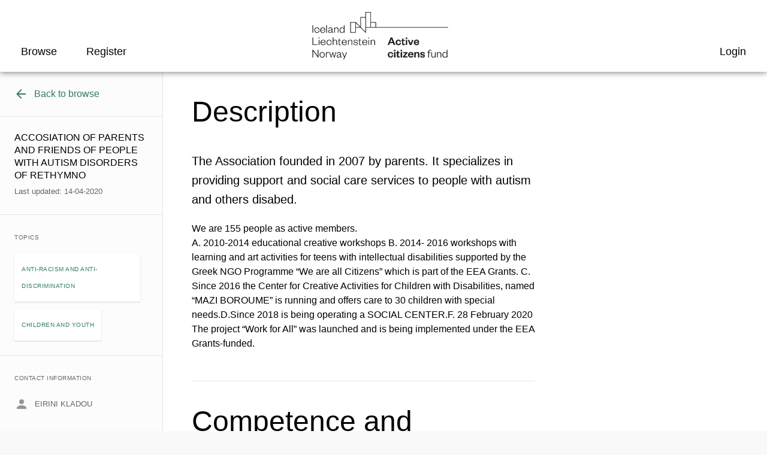

--- FILE ---
content_type: text/html; charset=UTF-8
request_url: https://activecitizensfund.no/partner/accosiation-of-parents-and-friends-of-people-with-autism-disorders-of-rethymno/
body_size: 13988
content:
	<!DOCTYPE html>
	<html lang="en-GB" prefix="og: http://ogp.me/ns#">
<head>
	<meta charset="UTF-8"/>
	<meta http-equiv="x-ua-compatible" content="ie=edge"/>
	<meta name="viewport" content="width=device-width, initial-scale=1"/>
	<meta name='robots' content='index, follow, max-image-preview:large, max-snippet:-1, max-video-preview:-1' />
	<style>img:is([sizes="auto" i], [sizes^="auto," i]) { contain-intrinsic-size: 3000px 1500px }</style>
	<!-- DSS SEO START-->
<meta name="description" content="Active Citizens Fund" />
<meta itemprop="name" content="NGO Norway">
<meta itemprop="description" content="Active Citizens Fund">
<meta itemprop="image" content="https://nettsteder.regjeringen.no/content/themes/nettsteder-mal/img/regjeringen_opengraph_image200x200.png">
<meta property="og:title" content="NGO Norway" />
<meta property="og:description" content="Active Citizens Fund" />
<meta property="og:url" content="https://activecitizensfund.no/" />
<meta property="og:site_name" content="NGO Norway" />
<meta property="og:image" content="https://nettsteder.regjeringen.no/content/themes/nettsteder-mal/img/regjeringen_opengraph_image200x200.png" />
<meta property="og:image:width" content="200" />
<meta property="og:image:height" content="200" />
<meta name="twitter:title" content="NGO Norway">
<meta name="twitter:description" content="Active Citizens Fund">
<meta name="twitter:image:src" content="https://nettsteder.regjeringen.no/content/themes/nettsteder-mal/img/regjeringen_opengraph_image200x200.png">
<meta name="twitter:image:width" content="200" />
<meta name="twitter:image:height" content="200" />
<!-- DSS SEO END-->

	<!-- This site is optimized with the Yoast SEO plugin v26.8 - https://yoast.com/product/yoast-seo-wordpress/ -->
	<title>ACCOSIATION OF PARENTS AND FRIENDS OF PEOPLE WITH AUTISM DISORDERS OF RETHYMNO - NGO Norway</title>
	<link rel="canonical" href="https://activecitizensfund.no/partner/accosiation-of-parents-and-friends-of-people-with-autism-disorders-of-rethymno/" />
	<meta property="og:locale" content="en_GB" />
	<meta property="og:type" content="article" />
	<meta property="og:title" content="ACCOSIATION OF PARENTS AND FRIENDS OF PEOPLE WITH AUTISM DISORDERS OF RETHYMNO - NGO Norway" />
	<meta property="og:url" content="https://activecitizensfund.no/partner/accosiation-of-parents-and-friends-of-people-with-autism-disorders-of-rethymno/" />
	<meta property="og:site_name" content="NGO Norway" />
	<meta property="article:publisher" content="https://www.facebook.com/activecitizensfund" />
	<meta name="twitter:card" content="summary_large_image" />
	<script type="application/ld+json" class="yoast-schema-graph">{"@context":"https://schema.org","@graph":[{"@type":"WebPage","@id":"https://activecitizensfund.no/partner/accosiation-of-parents-and-friends-of-people-with-autism-disorders-of-rethymno/","url":"https://activecitizensfund.no/partner/accosiation-of-parents-and-friends-of-people-with-autism-disorders-of-rethymno/","name":"ACCOSIATION OF PARENTS AND FRIENDS OF PEOPLE WITH AUTISM DISORDERS OF RETHYMNO - NGO Norway","isPartOf":{"@id":"https://activecitizensfund.no/#website"},"datePublished":"2020-04-14T11:04:45+00:00","breadcrumb":{"@id":"https://activecitizensfund.no/partner/accosiation-of-parents-and-friends-of-people-with-autism-disorders-of-rethymno/#breadcrumb"},"inLanguage":"en-GB","potentialAction":[{"@type":"ReadAction","target":["https://activecitizensfund.no/partner/accosiation-of-parents-and-friends-of-people-with-autism-disorders-of-rethymno/"]}]},{"@type":"BreadcrumbList","@id":"https://activecitizensfund.no/partner/accosiation-of-parents-and-friends-of-people-with-autism-disorders-of-rethymno/#breadcrumb","itemListElement":[{"@type":"ListItem","position":1,"name":"Home","item":"https://activecitizensfund.no/"},{"@type":"ListItem","position":2,"name":"Partners","item":"https://activecitizensfund.no/partners/"},{"@type":"ListItem","position":3,"name":"ACCOSIATION OF PARENTS AND FRIENDS OF PEOPLE WITH AUTISM DISORDERS OF RETHYMNO"}]},{"@type":"WebSite","@id":"https://activecitizensfund.no/#website","url":"https://activecitizensfund.no/","name":"NGO Norway","description":"Active Citizens Fund","publisher":{"@id":"https://activecitizensfund.no/#organization"},"potentialAction":[{"@type":"SearchAction","target":{"@type":"EntryPoint","urlTemplate":"https://activecitizensfund.no/?s={search_term_string}"},"query-input":{"@type":"PropertyValueSpecification","valueRequired":true,"valueName":"search_term_string"}}],"inLanguage":"en-GB"},{"@type":"Organization","@id":"https://activecitizensfund.no/#organization","name":"Active Citizens Fund","url":"https://activecitizensfund.no/","logo":{"@type":"ImageObject","inLanguage":"en-GB","@id":"https://activecitizensfund.no/#/schema/logo/image/","url":"https://files.nettsteder.regjeringen.no/wpuploads01/sites/317/2021/10/cropped-Active-citizens-fund@2x.png","contentUrl":"https://files.nettsteder.regjeringen.no/wpuploads01/sites/317/2021/10/cropped-Active-citizens-fund@2x.png","width":1672,"height":587,"caption":"Active Citizens Fund"},"image":{"@id":"https://activecitizensfund.no/#/schema/logo/image/"},"sameAs":["https://www.facebook.com/activecitizensfund"]}]}</script>
	<!-- / Yoast SEO plugin. -->


<link rel='dns-prefetch' href='//activecitizensfund.no' />
<link rel='dns-prefetch' href='//plausible.io' />
<link rel='dns-prefetch' href='//nettsteder.regjeringen.no' />
<link rel="alternate" type="application/rss+xml" title="NGO Norway &raquo; Feed" href="https://activecitizensfund.no/feed/" />
<link rel="alternate" type="application/rss+xml" title="NGO Norway &raquo; Comments Feed" href="https://activecitizensfund.no/comments/feed/" />
<script type="text/javascript">
/* <![CDATA[ */
window._wpemojiSettings = {"baseUrl":"https:\/\/s.w.org\/images\/core\/emoji\/16.0.1\/72x72\/","ext":".png","svgUrl":"https:\/\/s.w.org\/images\/core\/emoji\/16.0.1\/svg\/","svgExt":".svg","source":{"concatemoji":"https:\/\/activecitizensfund.no\/wp-includes\/js\/wp-emoji-release.min.js?ver=6.8.3"}};
/*! This file is auto-generated */
!function(s,n){var o,i,e;function c(e){try{var t={supportTests:e,timestamp:(new Date).valueOf()};sessionStorage.setItem(o,JSON.stringify(t))}catch(e){}}function p(e,t,n){e.clearRect(0,0,e.canvas.width,e.canvas.height),e.fillText(t,0,0);var t=new Uint32Array(e.getImageData(0,0,e.canvas.width,e.canvas.height).data),a=(e.clearRect(0,0,e.canvas.width,e.canvas.height),e.fillText(n,0,0),new Uint32Array(e.getImageData(0,0,e.canvas.width,e.canvas.height).data));return t.every(function(e,t){return e===a[t]})}function u(e,t){e.clearRect(0,0,e.canvas.width,e.canvas.height),e.fillText(t,0,0);for(var n=e.getImageData(16,16,1,1),a=0;a<n.data.length;a++)if(0!==n.data[a])return!1;return!0}function f(e,t,n,a){switch(t){case"flag":return n(e,"\ud83c\udff3\ufe0f\u200d\u26a7\ufe0f","\ud83c\udff3\ufe0f\u200b\u26a7\ufe0f")?!1:!n(e,"\ud83c\udde8\ud83c\uddf6","\ud83c\udde8\u200b\ud83c\uddf6")&&!n(e,"\ud83c\udff4\udb40\udc67\udb40\udc62\udb40\udc65\udb40\udc6e\udb40\udc67\udb40\udc7f","\ud83c\udff4\u200b\udb40\udc67\u200b\udb40\udc62\u200b\udb40\udc65\u200b\udb40\udc6e\u200b\udb40\udc67\u200b\udb40\udc7f");case"emoji":return!a(e,"\ud83e\udedf")}return!1}function g(e,t,n,a){var r="undefined"!=typeof WorkerGlobalScope&&self instanceof WorkerGlobalScope?new OffscreenCanvas(300,150):s.createElement("canvas"),o=r.getContext("2d",{willReadFrequently:!0}),i=(o.textBaseline="top",o.font="600 32px Arial",{});return e.forEach(function(e){i[e]=t(o,e,n,a)}),i}function t(e){var t=s.createElement("script");t.src=e,t.defer=!0,s.head.appendChild(t)}"undefined"!=typeof Promise&&(o="wpEmojiSettingsSupports",i=["flag","emoji"],n.supports={everything:!0,everythingExceptFlag:!0},e=new Promise(function(e){s.addEventListener("DOMContentLoaded",e,{once:!0})}),new Promise(function(t){var n=function(){try{var e=JSON.parse(sessionStorage.getItem(o));if("object"==typeof e&&"number"==typeof e.timestamp&&(new Date).valueOf()<e.timestamp+604800&&"object"==typeof e.supportTests)return e.supportTests}catch(e){}return null}();if(!n){if("undefined"!=typeof Worker&&"undefined"!=typeof OffscreenCanvas&&"undefined"!=typeof URL&&URL.createObjectURL&&"undefined"!=typeof Blob)try{var e="postMessage("+g.toString()+"("+[JSON.stringify(i),f.toString(),p.toString(),u.toString()].join(",")+"));",a=new Blob([e],{type:"text/javascript"}),r=new Worker(URL.createObjectURL(a),{name:"wpTestEmojiSupports"});return void(r.onmessage=function(e){c(n=e.data),r.terminate(),t(n)})}catch(e){}c(n=g(i,f,p,u))}t(n)}).then(function(e){for(var t in e)n.supports[t]=e[t],n.supports.everything=n.supports.everything&&n.supports[t],"flag"!==t&&(n.supports.everythingExceptFlag=n.supports.everythingExceptFlag&&n.supports[t]);n.supports.everythingExceptFlag=n.supports.everythingExceptFlag&&!n.supports.flag,n.DOMReady=!1,n.readyCallback=function(){n.DOMReady=!0}}).then(function(){return e}).then(function(){var e;n.supports.everything||(n.readyCallback(),(e=n.source||{}).concatemoji?t(e.concatemoji):e.wpemoji&&e.twemoji&&(t(e.twemoji),t(e.wpemoji)))}))}((window,document),window._wpemojiSettings);
/* ]]> */
</script>
<style>:root{--dss-font-family:Open Sans;--dss-font-family-fw:400;--dss-font-family-heading:Open Sans;--dss-font-family-heading-fw:600;}</style>
<style id='wp-emoji-styles-inline-css' type='text/css'>

	img.wp-smiley, img.emoji {
		display: inline !important;
		border: none !important;
		box-shadow: none !important;
		height: 1em !important;
		width: 1em !important;
		margin: 0 0.07em !important;
		vertical-align: -0.1em !important;
		background: none !important;
		padding: 0 !important;
	}
</style>
<link rel='stylesheet' id='wp-block-library-css' href='https://activecitizensfund.no/wp-includes/css/dist/block-library/style.min.css?ver=6.8.3' type='text/css' media='all' />
<style id='classic-theme-styles-inline-css' type='text/css'>
/*! This file is auto-generated */
.wp-block-button__link{color:#fff;background-color:#32373c;border-radius:9999px;box-shadow:none;text-decoration:none;padding:calc(.667em + 2px) calc(1.333em + 2px);font-size:1.125em}.wp-block-file__button{background:#32373c;color:#fff;text-decoration:none}
</style>
<style id='global-styles-inline-css' type='text/css'>
:root{--wp--preset--aspect-ratio--square: 1;--wp--preset--aspect-ratio--4-3: 4/3;--wp--preset--aspect-ratio--3-4: 3/4;--wp--preset--aspect-ratio--3-2: 3/2;--wp--preset--aspect-ratio--2-3: 2/3;--wp--preset--aspect-ratio--16-9: 16/9;--wp--preset--aspect-ratio--9-16: 9/16;--wp--preset--color--black: #000000;--wp--preset--color--cyan-bluish-gray: #abb8c3;--wp--preset--color--white: #ffffff;--wp--preset--color--pale-pink: #f78da7;--wp--preset--color--vivid-red: #cf2e2e;--wp--preset--color--luminous-vivid-orange: #ff6900;--wp--preset--color--luminous-vivid-amber: #fcb900;--wp--preset--color--light-green-cyan: #7bdcb5;--wp--preset--color--vivid-green-cyan: #00d084;--wp--preset--color--pale-cyan-blue: #8ed1fc;--wp--preset--color--vivid-cyan-blue: #0693e3;--wp--preset--color--vivid-purple: #9b51e0;--wp--preset--gradient--vivid-cyan-blue-to-vivid-purple: linear-gradient(135deg,rgba(6,147,227,1) 0%,rgb(155,81,224) 100%);--wp--preset--gradient--light-green-cyan-to-vivid-green-cyan: linear-gradient(135deg,rgb(122,220,180) 0%,rgb(0,208,130) 100%);--wp--preset--gradient--luminous-vivid-amber-to-luminous-vivid-orange: linear-gradient(135deg,rgba(252,185,0,1) 0%,rgba(255,105,0,1) 100%);--wp--preset--gradient--luminous-vivid-orange-to-vivid-red: linear-gradient(135deg,rgba(255,105,0,1) 0%,rgb(207,46,46) 100%);--wp--preset--gradient--very-light-gray-to-cyan-bluish-gray: linear-gradient(135deg,rgb(238,238,238) 0%,rgb(169,184,195) 100%);--wp--preset--gradient--cool-to-warm-spectrum: linear-gradient(135deg,rgb(74,234,220) 0%,rgb(151,120,209) 20%,rgb(207,42,186) 40%,rgb(238,44,130) 60%,rgb(251,105,98) 80%,rgb(254,248,76) 100%);--wp--preset--gradient--blush-light-purple: linear-gradient(135deg,rgb(255,206,236) 0%,rgb(152,150,240) 100%);--wp--preset--gradient--blush-bordeaux: linear-gradient(135deg,rgb(254,205,165) 0%,rgb(254,45,45) 50%,rgb(107,0,62) 100%);--wp--preset--gradient--luminous-dusk: linear-gradient(135deg,rgb(255,203,112) 0%,rgb(199,81,192) 50%,rgb(65,88,208) 100%);--wp--preset--gradient--pale-ocean: linear-gradient(135deg,rgb(255,245,203) 0%,rgb(182,227,212) 50%,rgb(51,167,181) 100%);--wp--preset--gradient--electric-grass: linear-gradient(135deg,rgb(202,248,128) 0%,rgb(113,206,126) 100%);--wp--preset--gradient--midnight: linear-gradient(135deg,rgb(2,3,129) 0%,rgb(40,116,252) 100%);--wp--preset--font-size--small: 13px;--wp--preset--font-size--medium: 20px;--wp--preset--font-size--large: 36px;--wp--preset--font-size--x-large: 42px;--wp--preset--spacing--20: 0.44rem;--wp--preset--spacing--30: 0.67rem;--wp--preset--spacing--40: 1rem;--wp--preset--spacing--50: 1.5rem;--wp--preset--spacing--60: 2.25rem;--wp--preset--spacing--70: 3.38rem;--wp--preset--spacing--80: 5.06rem;--wp--preset--shadow--natural: 6px 6px 9px rgba(0, 0, 0, 0.2);--wp--preset--shadow--deep: 12px 12px 50px rgba(0, 0, 0, 0.4);--wp--preset--shadow--sharp: 6px 6px 0px rgba(0, 0, 0, 0.2);--wp--preset--shadow--outlined: 6px 6px 0px -3px rgba(255, 255, 255, 1), 6px 6px rgba(0, 0, 0, 1);--wp--preset--shadow--crisp: 6px 6px 0px rgba(0, 0, 0, 1);}:where(.is-layout-flex){gap: 0.5em;}:where(.is-layout-grid){gap: 0.5em;}body .is-layout-flex{display: flex;}.is-layout-flex{flex-wrap: wrap;align-items: center;}.is-layout-flex > :is(*, div){margin: 0;}body .is-layout-grid{display: grid;}.is-layout-grid > :is(*, div){margin: 0;}:where(.wp-block-columns.is-layout-flex){gap: 2em;}:where(.wp-block-columns.is-layout-grid){gap: 2em;}:where(.wp-block-post-template.is-layout-flex){gap: 1.25em;}:where(.wp-block-post-template.is-layout-grid){gap: 1.25em;}.has-black-color{color: var(--wp--preset--color--black) !important;}.has-cyan-bluish-gray-color{color: var(--wp--preset--color--cyan-bluish-gray) !important;}.has-white-color{color: var(--wp--preset--color--white) !important;}.has-pale-pink-color{color: var(--wp--preset--color--pale-pink) !important;}.has-vivid-red-color{color: var(--wp--preset--color--vivid-red) !important;}.has-luminous-vivid-orange-color{color: var(--wp--preset--color--luminous-vivid-orange) !important;}.has-luminous-vivid-amber-color{color: var(--wp--preset--color--luminous-vivid-amber) !important;}.has-light-green-cyan-color{color: var(--wp--preset--color--light-green-cyan) !important;}.has-vivid-green-cyan-color{color: var(--wp--preset--color--vivid-green-cyan) !important;}.has-pale-cyan-blue-color{color: var(--wp--preset--color--pale-cyan-blue) !important;}.has-vivid-cyan-blue-color{color: var(--wp--preset--color--vivid-cyan-blue) !important;}.has-vivid-purple-color{color: var(--wp--preset--color--vivid-purple) !important;}.has-black-background-color{background-color: var(--wp--preset--color--black) !important;}.has-cyan-bluish-gray-background-color{background-color: var(--wp--preset--color--cyan-bluish-gray) !important;}.has-white-background-color{background-color: var(--wp--preset--color--white) !important;}.has-pale-pink-background-color{background-color: var(--wp--preset--color--pale-pink) !important;}.has-vivid-red-background-color{background-color: var(--wp--preset--color--vivid-red) !important;}.has-luminous-vivid-orange-background-color{background-color: var(--wp--preset--color--luminous-vivid-orange) !important;}.has-luminous-vivid-amber-background-color{background-color: var(--wp--preset--color--luminous-vivid-amber) !important;}.has-light-green-cyan-background-color{background-color: var(--wp--preset--color--light-green-cyan) !important;}.has-vivid-green-cyan-background-color{background-color: var(--wp--preset--color--vivid-green-cyan) !important;}.has-pale-cyan-blue-background-color{background-color: var(--wp--preset--color--pale-cyan-blue) !important;}.has-vivid-cyan-blue-background-color{background-color: var(--wp--preset--color--vivid-cyan-blue) !important;}.has-vivid-purple-background-color{background-color: var(--wp--preset--color--vivid-purple) !important;}.has-black-border-color{border-color: var(--wp--preset--color--black) !important;}.has-cyan-bluish-gray-border-color{border-color: var(--wp--preset--color--cyan-bluish-gray) !important;}.has-white-border-color{border-color: var(--wp--preset--color--white) !important;}.has-pale-pink-border-color{border-color: var(--wp--preset--color--pale-pink) !important;}.has-vivid-red-border-color{border-color: var(--wp--preset--color--vivid-red) !important;}.has-luminous-vivid-orange-border-color{border-color: var(--wp--preset--color--luminous-vivid-orange) !important;}.has-luminous-vivid-amber-border-color{border-color: var(--wp--preset--color--luminous-vivid-amber) !important;}.has-light-green-cyan-border-color{border-color: var(--wp--preset--color--light-green-cyan) !important;}.has-vivid-green-cyan-border-color{border-color: var(--wp--preset--color--vivid-green-cyan) !important;}.has-pale-cyan-blue-border-color{border-color: var(--wp--preset--color--pale-cyan-blue) !important;}.has-vivid-cyan-blue-border-color{border-color: var(--wp--preset--color--vivid-cyan-blue) !important;}.has-vivid-purple-border-color{border-color: var(--wp--preset--color--vivid-purple) !important;}.has-vivid-cyan-blue-to-vivid-purple-gradient-background{background: var(--wp--preset--gradient--vivid-cyan-blue-to-vivid-purple) !important;}.has-light-green-cyan-to-vivid-green-cyan-gradient-background{background: var(--wp--preset--gradient--light-green-cyan-to-vivid-green-cyan) !important;}.has-luminous-vivid-amber-to-luminous-vivid-orange-gradient-background{background: var(--wp--preset--gradient--luminous-vivid-amber-to-luminous-vivid-orange) !important;}.has-luminous-vivid-orange-to-vivid-red-gradient-background{background: var(--wp--preset--gradient--luminous-vivid-orange-to-vivid-red) !important;}.has-very-light-gray-to-cyan-bluish-gray-gradient-background{background: var(--wp--preset--gradient--very-light-gray-to-cyan-bluish-gray) !important;}.has-cool-to-warm-spectrum-gradient-background{background: var(--wp--preset--gradient--cool-to-warm-spectrum) !important;}.has-blush-light-purple-gradient-background{background: var(--wp--preset--gradient--blush-light-purple) !important;}.has-blush-bordeaux-gradient-background{background: var(--wp--preset--gradient--blush-bordeaux) !important;}.has-luminous-dusk-gradient-background{background: var(--wp--preset--gradient--luminous-dusk) !important;}.has-pale-ocean-gradient-background{background: var(--wp--preset--gradient--pale-ocean) !important;}.has-electric-grass-gradient-background{background: var(--wp--preset--gradient--electric-grass) !important;}.has-midnight-gradient-background{background: var(--wp--preset--gradient--midnight) !important;}.has-small-font-size{font-size: var(--wp--preset--font-size--small) !important;}.has-medium-font-size{font-size: var(--wp--preset--font-size--medium) !important;}.has-large-font-size{font-size: var(--wp--preset--font-size--large) !important;}.has-x-large-font-size{font-size: var(--wp--preset--font-size--x-large) !important;}
:where(.wp-block-post-template.is-layout-flex){gap: 1.25em;}:where(.wp-block-post-template.is-layout-grid){gap: 1.25em;}
:where(.wp-block-columns.is-layout-flex){gap: 2em;}:where(.wp-block-columns.is-layout-grid){gap: 2em;}
:root :where(.wp-block-pullquote){font-size: 1.5em;line-height: 1.6;}
</style>
<link rel='stylesheet' id='hogan-core-css' href='https://activecitizensfund.no/content/plugins/hogan-core/assets/css/hogan-core.css?ver=1.4.3' type='text/css' media='all' />
<style id='hogan-core-inline-css' type='text/css'>
.hogan-module-inner { max-width: 1360px; }
</style>
<link rel='stylesheet' id='dss-main-font-css' href='https://nettsteder.regjeringen.no/content/themes/nettsteder-mal/inc/fonts/assets/open-sans.css?ver=1.0.0' type='text/css' media='all' />
<link rel='stylesheet' id='dss-main-css-css' href='https://nettsteder.regjeringen.no/content/themes/nettsteder-mal-fleksibel/dist/css/main.css?ver=1.10.1' type='text/css' media='all' />
<link rel='stylesheet' id='dss-print-css-css' href='https://nettsteder.regjeringen.no/content/themes/nettsteder-mal-fleksibel/dist/css/print.css?ver=1.10.1' type='text/css' media='print' />
<link rel='stylesheet' id='dpdb-styles-css' href='https://activecitizensfund.no/content/plugins/dss-partner-db/dist/app.min.css?ver=1.0.30' type='text/css' media='all' />
<link rel='stylesheet' id='searchwp-forms-css' href='https://activecitizensfund.no/content/plugins/searchwp/assets/css/frontend/search-forms.min.css?ver=4.5.1' type='text/css' media='all' />
<style id='wp-dynamic-css-dynamic_style-inline-css' type='text/css'>
/****SIDETOPP START****/
body > header,
body > header .search-wrapper,
.language-picker-wrapper li {
	background-color: #ffffff;
}
body > header .site-branding .site-name,
.menu-label,
.search-label,
a.language-menu-item {
	color: #148065;
}
.menu-toggle span {
	background-color: #000000;
}
.menu-toggle:focus span,
.menu-toggle:hover span {
	background-color: #046bd7;
}
.menu-toggle span::before,
.menu-toggle span::after {
	border-bottom-color: #000000;
}
.menu-toggle:focus span:after,
.menu-toggle:focus span:before,
.menu-toggle:hover span:after,
.menu-toggle:hover span:before,
.search-close-btn:hover > span:after,
.search-close-btn:hover > span:before {
	border-bottom-color: #046bd7;
}
.search-icon svg .color-link {
	fill: #000000;
}
body > header .show-search:focus svg .color-link,
body > header .show-search:hover svg .color-link {
	fill: #046bd7;
}
.language-picker-wrapper.open a:hover {
	background-color: #1b7bc2;
}
/****SIDETOPP END****/

/****SEARCH FIELD START****/

body > header form.search-form input[type='search'] {
	background-color: white;
	border-color: black;
}

form.search-form input[type='submit'] {
	background-color: #000000;
}

.search-close-btn span:after,
.search-close-btn span:before {
	border-bottom-color: #000000;
}

/****SEARCH FIELD END****/

/****MENU START****/

.main-navigation a {
	color: #148065;
}
.main-navigation a:hover {
	color: #000000;
}
/****MENU END****/

/****BODY START****/
body,
.byline.author {
	color: #000000;
}
.text-wrap p a,
.wrap a,
.text-wrap p a:hover,
.list-items .list-item > a h2.entry-title,
.list-items .list-item > a h3.entry-title {
	color: #148065;
}
.text-wrap p a {
	border-bottom-color: #148065;
}
.text-wrap p a:hover {
	border-bottom-color: #000000;
}
.text-wrap p a.button {
	background-color: #148065;
	border-color: #148065;
}
.wrap a:hover,
.wrap a:active,
.text-wrap p a:hover,
.text-wrap p a.button:hover,
.pagination a,
#content .breadcrumbs-wrapper a:hover,
.list-items .list-item:hover h2.entry-title,
.list-items .list-item:hover h3.entry-title {
	color: #000000;
}
.text-wrap p a.button:hover {
	border-color: #000000;
}
.outer-content-wrap {
	background-color: #f9f9f9;
}
.inner-content-wrap {
	background-color: #ffffff;
}
.module-bg {
	background-color: #f0f0f0;
}
/****BODY END****/

/****Expandable List START**/

.hogan-module-expandable_list .hogan-expandable-list-item > a,
.hogan-module-expandable_list .hogan-expandable-list-item > a span:before {
	color: #046BD7;
}
.hogan-module-expandable_list .hogan-expandable-list-item > a span:before,
.hogan-module-expandable_list .hogan-expandable-list-item > a span:after {
	background-color: #046BD7;
}
.hogan-module-expandable_list .hogan-expandable-list-item > a span {
	border-color: #046BD7;
}
.hogan-module-expandable_list .text-wrap p a:not('.button') {
	border-bottom-color: #046BD7;
}
/* hover */
.hogan-module-expandable_list .hogan-expandable-list-item:hover > a {
	color: #046BD7;
}
.hogan-module-expandable_list .hogan-expandable-list-item:hover > a span:before,
.hogan-module-expandable_list .hogan-expandable-list-item:hover > a span:after {
	background-color: #046BD7;
}
.hogan-module-expandable_list .hogan-expandable-list-item:hover > a span {
	border-color: #046BD7;
}
.hogan-module-expandable_list .text-wrap p a:not('.button'):hover {
	border-bottom-color: #046BD7;
}

/****Expandable List END**/

/****BANNER START****/

.hogan-module-banner .button,
.hogan-module-dss_video_banner .button {
	border-width: 2px;
	border-radius: 0;
}

/** none **/
/*
.hogan-module-banner .hogan-banner-dim-image:after {
	background-color: #ffffff;
}
*/
.hogan-banner-layout-columns.hogan-banner-theme-none .hogan-banner-content,
.hogan-banner-layout-columns.hogan-banner-theme-none .button,
.hogan-module-dss_video_banner.dss-hogan-video-banner-theme-none
	.dss-hogan-video-banner-content-inner
	.button,
.hogan-module-dss_video_banner.dss-hogan-video-banner-theme-none
	.dss-hogan-video-banner-content-inner,
.hogan-module-banner.hogan-banner-theme-none-transparent .hogan-banner-content,
.hogan-module-banner.hogan-banner-theme-none-transparent .button {
	color: #000000;
}

.hogan-banner-layout-columns.hogan-banner-theme-none .button,
.hogan-module-banner.hogan-banner-theme-none-transparent .button,
.hogan-module-dss_video_banner.dss-hogan-video-banner-theme-none .button {
	border-color: #000000;
}

.hogan-banner-layout-columns.hogan-banner-theme-none .button:hover,
.hogan-module-banner.hogan-banner-theme-none-transparent .button:hover,
.hogan-module-dss_video_banner.dss-hogan-video-banner-theme-none .button:hover {
	background-color: #000000;
	color: #ffffff;
}

/** light **/

.hogan-banner-layout-columns.hogan-banner-theme-light .hogan-banner,
.hogan-banner-layout-columns.hogan-banner-theme-light .hogan-banner-content,
.dss-hogan-video-banner-theme-light .dss-hogan-video-banner-dim-image:after {
	background-color: #fcfcfc;
}

.hogan-banner-layout-columns.hogan-banner-theme-light .hogan-banner-content,
.hogan-module-dss_video_banner.dss-hogan-video-banner-theme-light
	.dss-hogan-video-banner-content-inner {
	color: #148065;
}

.hogan-banner-layout-columns.hogan-banner-theme-light .button,
.hogan-module-dss_video_banner.dss-hogan-video-banner-theme-light
	.dss-hogan-video-banner-content-inner
	.button {
	color: #148065;
	background-color: #fcfcfc;
	border-color: #148065;
}

.hogan-banner-layout-columns.hogan-banner-theme-light .button:hover,
.hogan-module-dss_video_banner.dss-hogan-video-banner-theme-light
	.dss-hogan-video-banner-content-inner
	.button:hover {
	color: #fcfcfc;
	background-color: #148065;
}

/** dark **/
.hogan-banner-layout-columns.hogan-banner-theme-dark .hogan-banner,
.hogan-banner-layout-columns.hogan-banner-theme-dark .hogan-banner-content,
.dss-hogan-video-banner-theme-dark .dss-hogan-video-banner-dim-image:after {
	background-color: #148065;
}

.hogan-banner-layout-columns.hogan-banner-theme-dark .hogan-banner-content,
.hogan-module-dss_video_banner.dss-hogan-video-banner-theme-dark
	.dss-hogan-video-banner-content-inner {
	color: #fcfcfc;
}

.hogan-banner-layout-columns.hogan-banner-theme-dark .button,
.hogan-module-dss_video_banner.dss-hogan-video-banner-theme-dark
	.dss-hogan-video-banner-content-inner
	.button {
	color: #fcfcfc;
	background-color: #148065;
	border-color: #fcfcfc;
}

.hogan-banner-layout-columns.hogan-banner-theme-dark .button:hover,
.hogan-module-dss_video_banner.dss-hogan-video-banner-theme-dark
	.dss-hogan-video-banner-content-inner
	.button:hover {
	color: #148065;
	background-color: #fcfcfc;
}
/****BANNER END****/

/****FORM START****/
form .wpcf7-mail-sent-ok,
body.single-dss-wp-event .js-dss-async-response-success,
form.mailpoet_form .mailpoet_validate_success,
.ninja-forms-form-wrap .nf-response-msg {
	color: #0cad00;
}
form .wpcf7-not-valid-tip,
form .wpcf7-validation-errors,
form.mailpoet_form .mailpoet_validate_error,
form.mailpoet_form .parsley-custom-error-message,
.module-was-this-helpful .dekode-wth-error-message,
.nf-form-wrap .nf-error-msg,
.nf-form-wrap .ninja-forms-req-symbol {
	color: #ff0000;
}
form input.wpcf7-not-valid,
form textarea.wpcf7-not-valid {
	border-color: #ff0000;
}
/****FORM END****/

/****FOOTER START****/
body > footer.content-info {
	color: #ffffff;
	background-color: #148065;
}
body > footer.content-info a {
	color: #ffffff;
}
body > footer.content-info a:hover {
	color: #ffffff;
}
/****FOOTER END****/

/****FONTS START****/
h1,
h2,
h3,
h4 {
	font-family: var(--dss-font-family-heading);
	font-weight: var(--dss-font-family-heading-fw);
	line-height: 1.2em;
}

body {
	font-family: var(--dss-font-family);
	font-weight: var(--dss-font-family-fw);
	line-height: 1.75em;
}

p {
	margin-bottom: 1.3125rem;
}

strong,
b,
.strong,
strong em,
b em,
.strong em {
	font-weight: 600;
}

em,
i,
.italic {
	font-weight: 400;
}

/**Menu fonts**/
.main-navigation a,
.main-navigation .menu,
.main-navigation .menu .heading {
	font-family: var(--dss-font-family);
	font-weight: var(--dss-font-family-fw);
}
/**Banner and video banner fonts**/
.hogan-module-banner .hogan-banner-content-inner,
.hogan-module-dss_video_banner .dss-hogan-video-banner-content-inner {
	font-family: var(--dss-font-family);
	font-weight: var(--dss-font-family-fw);
}
.hogan-module-banner .hogan-banner-content-inner .hogan-tagline,
.hogan-module-dss_video_banner
	.dss-hogan-video-banner-content-inner
	.hogan-tagline {
	font-family: var(--dss-font-family);
	font-weight: 600;
}
.hogan-module-banner .hogan-banner-content-inner .hogan-heading,
.hogan-module-dss_video_banner
	.dss-hogan-video-banner-content-inner
	.hogan-heading {
	font-family: var(--dss-font-family-heading);
	font-weight: var(--dss-font-family-heading-fw);
}
/*Form start*/
.module-form {
	background-color: #f9f9f9;
}
.module-form .page-header > h1,
.module-form h2,
.module-form h3 {
	font-family: var(--dss-font-family-heading);
	font-weight: var(--dss-font-family-heading-fw);
}
.module-form .text-wrap,
.module-form form input,
.module-form form textarea {
	font-family: var(--dss-font-family);
	font-weight: var(--dss-font-family-fw);
}
.module-form .text-wrap em,
.module-form .text-wrap i,
.module-form .italic {
	font-family: var(--dss-font-family);
	font-weight: var(--dss-font-family-fw);
}
.module-form .text-wrap strong,
.module-form .text-wrap b,
.module-form .strong {
	font-family: var(--dss-font-family);
	font-weight: 600;
}
/*Form end*/
body > footer.content-info h3 {
	font-family: var(--dss-font-family-heading);
	font-weight: var(--dss-font-family-heading-fw);
}
body > footer.content-info p {
	font-family: var(--dss-font-family);
	font-weight: var(--dss-font-family-fw);
}
/****FONTS END****/

</style>
<script type="text/javascript" src="https://activecitizensfund.no/wp-includes/js/jquery/jquery.min.js?ver=3.7.1" id="jquery-core-js"></script>
<script type="text/javascript" src="https://activecitizensfund.no/wp-includes/js/jquery/jquery-migrate.min.js?ver=3.4.1" id="jquery-migrate-js"></script>
<script type="text/javascript" id="file_uploads_nfpluginsettings-js-extra">
/* <![CDATA[ */
var params = {"clearLogRestUrl":"https:\/\/activecitizensfund.no\/wp-json\/nf-file-uploads\/debug-log\/delete-all","clearLogButtonId":"file_uploads_clear_debug_logger","downloadLogRestUrl":"https:\/\/activecitizensfund.no\/wp-json\/nf-file-uploads\/debug-log\/get-all","downloadLogButtonId":"file_uploads_download_debug_logger"};
/* ]]> */
</script>
<script type="text/javascript" src="https://activecitizensfund.no/content/plugins/ninja-forms-uploads/assets/js/nfpluginsettings.js?ver=3.3.22" id="file_uploads_nfpluginsettings-js"></script>
<script type="text/javascript" defer data-domain='activecitizensfund.no,alle.nettsteder.regjeringen.no' data-api='https://plausible.io/api/event' data-cfasync='false' src="https://plausible.io/js/plausible.outbound-links.js?ver=2.5.0" id="plausible-analytics-js"></script>
<script type="text/javascript" id="plausible-analytics-js-after">
/* <![CDATA[ */
window.plausible = window.plausible || function() { (window.plausible.q = window.plausible.q || []).push(arguments) }
/* ]]> */
</script>
<link rel="https://api.w.org/" href="https://activecitizensfund.no/wp-json/" /><link rel="alternate" title="JSON" type="application/json" href="https://activecitizensfund.no/wp-json/wp/v2/partners/12145" /><link rel="EditURI" type="application/rsd+xml" title="RSD" href="https://activecitizensfund.no/xmlrpc.php?rsd" />
<meta name="generator" content="WordPress 6.8.3" />
<link rel='shortlink' href='https://activecitizensfund.no/?p=12145' />
<link rel="alternate" title="oEmbed (JSON)" type="application/json+oembed" href="https://activecitizensfund.no/wp-json/oembed/1.0/embed?url=https%3A%2F%2Factivecitizensfund.no%2Fpartner%2Faccosiation-of-parents-and-friends-of-people-with-autism-disorders-of-rethymno%2F" />
<link rel="alternate" title="oEmbed (XML)" type="text/xml+oembed" href="https://activecitizensfund.no/wp-json/oembed/1.0/embed?url=https%3A%2F%2Factivecitizensfund.no%2Fpartner%2Faccosiation-of-parents-and-friends-of-people-with-autism-disorders-of-rethymno%2F&#038;format=xml" />
<link rel="icon" href="https://nettsteder.regjeringen.no/content/themes/nettsteder-mal-fleksibel/site-icons/site-icon-32.png" sizes="32x32" />
<link rel="icon" href="https://nettsteder.regjeringen.no/content/themes/nettsteder-mal-fleksibel/site-icons/site-icon-192.png" sizes="192x192" />
<link rel="apple-touch-icon" href="https://nettsteder.regjeringen.no/content/themes/nettsteder-mal-fleksibel/site-icons/site-icon-512.png" />
<meta name="msapplication-TileImage" content="https://nettsteder.regjeringen.no/content/themes/nettsteder-mal-fleksibel/site-icons/site-icon-512.png" />
		<style type="text/css" id="wp-custom-css">
			/*.hogan-tagline {
	font-size: 20pt;
	color: #ffffff;
	font-weight: 200;}
*/
/*footer img {height:40px; width:auto;} */
footer a {text-decoration:underline;}
footer a:hover {font-weight:bolder !important;}
body>footer.content-info {padding-top: 4.200rem}
.hogan-content-grid-item  {color: #393b41 !important; }
#module-0 h2 {font-size:40px }


.hogan-button {
	vertical-align:baseline;
display: inline-block;
padding: 10px 20px;
border: 2px solid #046bd7;
    border-top-color: rgb(4, 107, 215);
    border-right-color: rgb(4, 107, 215);
    border-bottom-color: rgb(4, 107, 215);
    border-bottom-style: solid;
    border-bottom-width: 2px;
    border-left-color: rgb(4, 107, 215);
border-radius: 5px; 
	background-color: #148065;
}

@media (max-width: 767px) {
.hogan-module-banner.hogan-banner-theme-light-transparent .button, .hogan-module-banner.hogan-banner-theme-none-transparent .button, .hogan-module-banner.hogan-banner-theme-none .button {
		border-color: #148065;
	}
}

/* Hoverfarge på button */
.hogan-banner-cta .hogan-button:hover{
	background-color: #fff !important;
    color: #148065 !important;
}

/* Standardfarge på button */
.hogan-banner-cta .hogan-button {
	background-color:#148065;
color: #fff !important;
}

/* Farge på cta i "Dark"-tema i banner */
.hogan-banner-layout-columns.hogan-banner-theme-dark .button {
	background-color:#148065;
}

/* Hoverfarge på cta i "Dark"-tema i banner */
.hogan-banner-layout-columns.hogan-banner-theme-dark .button:hover { 
 color:#148065 !important;
}

/* Farge på cta i "Light"-tema i banner */
.hogan-banner-layout-columns.hogan-banner-theme-light .button {color:#fff;}

/* Hoverfarge på cta i "Light"-tema i banner */
.hogan-banner-layout-columns.hogan-banner-theme-light .button:hover, form button:hover, form input[type="button"]:hover, form input[type="submit"]:hover {
	background-color:#fff;
	color:#148065; }

/* Farge på button i løpende tekst */
.text-wrap .button, form input[type="button"]   {
    background-color:#148065;
    border-color:#148065;}



/* Linkfarge på kort */
.hogan-module-simple_posts a {
	color: #148065 !important;
}

/* Hoverlinkfarge på kort */
.hogan-module-simple_posts a:hover {
	color: #000 !important;
}

/* Fjerne text shadow */
.hogan-banner-theme-light-transparent.hogan-banner-layout-full .hogan-banner-content-inner
{
	text-shadow:none;
}

/* Linktekst i expandable list */
.hogan-expandable-list-item  .list-items .list-item, .list-items .list-item > a {
		color: #148065 !important;
	
}
/* Sirkel-ikoner i expandable list */
.hogan-module-expandable_list .hogan-expandable-list-item > a span {
	border-color:#148065;
}


/* Kryss-ikoner i expandable list */
.hogan-module-expandable_list .hogan-expandable-list-item > a span::after, .hogan-module-expandable_list .hogan-expandable-list-item > a span::before {

background-color: #148065;
}

		</style>
		</head>
<body class="wp-singular partner-template-default single single-partner postid-12145 wp-custom-logo wp-theme-nettsteder-mal wp-child-theme-nettsteder-mal-fleksibel dss-partner-db">

<a class="skip-link screen-reader-text" href="#content">
	Skip to content</a>
<header id="masthead" class="site-header">
	<div class="header-content-wrapper">
		<div class="container header-content">
			<div class="top-left">
				<ul>
					<li class="browse">
						<a href="https://activecitizensfund.no/partners/" aria-label="Browse Partners">
							Browse						</a>
					</li>
											<li class="register">
							<a href="https://activecitizensfund.no/register/" aria-label="Register as a Partner">
								Register							</a>
						</li>
									</ul>
			</div>
			<div class="site-branding">
				<div class="site-name screen-reader-text">NGO Norway</div><a href="https://activecitizensfund.no/" class="custom-logo-link" rel="home"><img width="1672" height="587" src="https://files.nettsteder.regjeringen.no/wpuploads01/blogs.dir/317/files/2018/10/cropped-Active-citizens-fund@2x.png" class="custom-logo" alt="NGO Norway" decoding="async" fetchpriority="high" srcset="https://files.nettsteder.regjeringen.no/wpuploads01/blogs.dir/317/files/2018/10/cropped-Active-citizens-fund@2x.png 1672w, https://files.nettsteder.regjeringen.no/wpuploads01/blogs.dir/317/files/2018/10/cropped-Active-citizens-fund@2x-300x105.png 300w, https://files.nettsteder.regjeringen.no/wpuploads01/blogs.dir/317/files/2018/10/cropped-Active-citizens-fund@2x-768x270.png 768w, https://files.nettsteder.regjeringen.no/wpuploads01/blogs.dir/317/files/2018/10/cropped-Active-citizens-fund@2x-1024x360.png 1024w, https://files.nettsteder.regjeringen.no/wpuploads01/blogs.dir/317/files/2018/10/cropped-Active-citizens-fund@2x-1130x397.png 1130w, https://files.nettsteder.regjeringen.no/wpuploads01/blogs.dir/317/files/2018/10/cropped-Active-citizens-fund@2x-1500x527.png 1500w, https://files.nettsteder.regjeringen.no/wpuploads01/blogs.dir/317/files/2018/10/cropped-Active-citizens-fund@2x-400x140.png 400w, https://files.nettsteder.regjeringen.no/wpuploads01/blogs.dir/317/files/2018/10/cropped-Active-citizens-fund@2x-800x281.png 800w" sizes="(max-width: 1672px) 100vw, 1672px" /></a>			</div>

			<div class="top-right">
				<ul>
									<li>
						<a
							href="https://activecitizensfund.no/wp-login.php"
							aria-label="Log into the partner DB admin."
						>Login</a>
					</li>
								</ul>
			</div>
		</div>
	</div>
</header>
	<div class="outer-content-wrap" role="document">
				<div id="content" class="wrap inner-content-wrap">
						<div class="container">
								<main class="main">
					<section class="dsspdb-layout">
	<aside class="sidebar dsspdb-full-mobile-sidebar">
	<nav role="breadcrumb" class="dsspdb-sidebar-top-field">
		<a href="https://activecitizensfund.no/partners/">
			<svg xmlns="http://www.w3.org/2000/svg" viewBox="0 0 24 24"><path d="M20,11H7.83l5.59-5.59L12,4,4,12l8,8,1.41-1.41L7.83,13H20Z"/></svg>
			Back to browse		</a>
	</nav>
	<div class="dsspdb-sidebar-section">
		<h1 class="dsspdb-org-title">ACCOSIATION OF PARENTS AND FRIENDS OF PEOPLE WITH AUTISM DISORDERS OF RETHYMNO</h1>
		<div></div>
		<div>
			Last updated: 14-04-2020		</div>
	</div>
	<div class="dsspdb-sidebar-section">
		<h5 class="dsspdb-sidebar-title">Topics</h5><ul class="dsspdb-topics"><li class="dsspdb-topic"><a href="https://activecitizensfund.no/partner-topic/anti-racism-and-anti-discrimination/">Anti-racism and anti-discrimination</a></li><li class="dsspdb-topic"><a href="https://activecitizensfund.no/partner-topic/children-and-youth/">Children and Youth</a></li></ul>	</div>
	<div class="dsspdb-sidebar-section">
		<h5 class="dsspdb-sidebar-title">Contact Information</h5><ul class="dsspdb-contact-info"><li><svg xmlns="http://www.w3.org/2000/svg" viewBox="0 0 24 24"><path d="M12,12A4,4,0,1,0,8,8,4,4,0,0,0,12,12Zm0,2c-2.67,0-8,1.34-8,4v2H20V18C20,15.34,14.67,14,12,14Z"/></svg>EIRINI KLADOU</li><li><svg xmlns="http://www.w3.org/2000/svg" viewBox="0 0 24 24"><path d="M12,2A7,7,0,0,0,5,9c0,5.25,7,13,7,13s7-7.75,7-13A7,7,0,0,0,12,2Zm0,9.5A2.5,2.5,0,1,1,14.5,9,2.5,2.5,0,0,1,12,11.5Z"/></svg><address>MAXIS KRITIS 125
RETHYMNO, 74100
Greece</address></li><li><svg xmlns="http://www.w3.org/2000/svg" viewBox="0 0 24 24"><path d="M20,4H4A2,2,0,0,0,2.01,6L2,18a2.006,2.006,0,0,0,2,2H20a2.006,2.006,0,0,0,2-2V6A2.006,2.006,0,0,0,20,4Zm0,4-8,5L4,8V6l8,5,8-5Z"/></svg><a class="dssdb-sidebar-link" href="mailto:aytismos@gmail.com">aytismos@gmail.com</a></li><li><svg xmlns="http://www.w3.org/2000/svg" viewBox="0 0 24 24"><path d="M6.62,10.79a15.149,15.149,0,0,0,6.59,6.59l2.2-2.2a.994.994,0,0,1,1.02-.24,11.407,11.407,0,0,0,3.57.57,1,1,0,0,1,1,1V20a1,1,0,0,1-1,1A17,17,0,0,1,3,4,1,1,0,0,1,4,3H7.5a1,1,0,0,1,1,1,11.36,11.36,0,0,0,.57,3.57,1,1,0,0,1-.25,1.02Z"/></svg><a href="tel:+306936704854">+306936704854</a></li><li><svg xmlns="http://www.w3.org/2000/svg" viewBox="0 0 20 20"><path d="M10.953,6.809c-.029-.055.285-.085.341-.085S11.131,7.1,10.953,6.809ZM9.16,4.249l.09-.026c.053.046-.06.079-.042.113a.322.322,0,0,1,.007.277c-.012.071-.087.04-.124.077-.044.055.215.063.218.071.009.028-.312.074-.253.142.08.113.687-.162.59-.147.188-.094.024-.1-.081-.158a1.281,1.281,0,0,0-.177-.567l.073-.085c-.172-.249-.3.3-.3.3ZM20,10A10,10,0,1,1,10,0,10,10,0,0,1,20,10ZM13.075,5.524c-.005-.122-.158-.237-.318-.026-.113.145-.092.366-.153.464-.087.146.473.283.473.145.021-.231.61-.053.725-.021.207.057.536-.188.176-.318-.3-.108-.452-.224-.478-.436,0,0,.157-.147.088-.138-.182.023-.512.655-.512.329ZM18.322,10a7.962,7.962,0,0,0-.3-2.193.51.51,0,0,0-.3-.315c-.213-.083-1.114.5-1.25.212-.089-.191-.27.122-.477.007-.1-.055-.378-.429-.5-.383-.257.093.4.8.573.9.168-.127.71-.388.827-.032.223.67-.614,1.4-1.042,1.791-.64.578-.52-.374-.956-.71-.229-.176-.227-.55-.458-.679a2.872,2.872,0,0,1-.573-.677l-.014.138c-.078.059-.245-.223-.263-.267,0,.246.4.638.533.834a7.207,7.207,0,0,0,.623,1.1c.148.148.715.762.863.748s.669-.382.759-.361c.537.127-1.263,2.671-1.434,2.986-.141.264.115.917.094,1.23-.024.361-.308.477-.578.674-.288.211-.221.621-.463.771-.431.265-.741,1.127-1.352,1.123-.18,0-.95.3-1.051.006a4.753,4.753,0,0,0-.294-.586c-.108-.207-.012-.421-.144-.6-.091-.127-.4-.414-.423-.564,0-.129.1-.522.233-.59.191-.1.037-.382.013-.547a1.109,1.109,0,0,0-.442-.709c-.324-.249-.157-.447-.081-.8,0-.17-.1-.393-.332-.327-.47.137-.328-.367-.67-.344a3.177,3.177,0,0,0-.677.243c-.288.087-.583-.068-.868-.1A1.814,1.814,0,0,1,6.647,9.514c.031-.158-.1-.452-.04-.574A3,3,0,0,1,7.242,8.1c.132-.125.3-.093.456-.191.239-.151.243-.461.477-.651A2.348,2.348,0,0,1,9.4,6.93c.232-.031,1.113-.222,1.253-.05,0,.032.159.5-.016.477.361.019.875.624,1.217.483.176-.073.112-.613.473-.352a2.074,2.074,0,0,0,1.4.057c.125-.1.195-.775.043-.851.1.1-.509.1-.566.082-.1-.037-.193.1-.354.021.1.046-.538-.3-.182-.556-.149.109-.288-.031-.449.089-.111.09.052.15-.107.228-.252.128-.442-.438-.537-.5s-.845-.588-.642-.246l.657.654c-.032.021-.172-.238-.172-.049.044-.113.017.482-.087.289-.046-.074.075-.116,0-.223,0-.071-.19-.14-.227-.188a2.276,2.276,0,0,0-.531-.483,4.342,4.342,0,0,0-.687.092,1.483,1.483,0,0,0-.149.259,1.683,1.683,0,0,0-.349.178l-.131.294c-.057.051-.638.242-.641.25.024-.062-.406-.143-.377-.267a2.542,2.542,0,0,0,.14-.723c-.04-.164.9.237.955-.2.024-.187.038-.406-.261-.437a2.216,2.216,0,0,0,.666-.3,1.061,1.061,0,0,1,.6-.368c.237,0,.186-.344.3-.512.109.044-.058.313.072.423-.008-.086.371.048.408.028.087-.045.57-.018.495-.245s.042-.162.151-.211c-.018.007.283-.516.335-.344-.036-.177-.351.062-.461.053-.254-.02-.147-.433-.051-.554.074-.1-.2-.213-.206-.03,0,.274-.26.523-.2.887.09.549-.612-.132-.674-.095-.233.142-.424-.178-.3-.37s.421-.187.543-.4a1.658,1.658,0,0,1,.321-.433c.446-.374.569-.075,1.013-.034s.147.1.087.27.238.215.341.082A2.209,2.209,0,0,0,12.76,2.7c.074-.185.751-.164.278-.447a7.411,7.411,0,0,0-2.58-.56c-.2,0-.334.219-.484.343-.3.246-1.057.728-1.479.582s-1.358.55-1.507.555c-.054,0,0-.528.3-.567-.128.019,1.039-.589,1.007-.716a5.542,5.542,0,0,0-2.23.853c.049.077.249.077-.013.245-.15.091-.31.668-.451.668-.421.184-.447-.362-.916.341l-.745.3A8.3,8.3,0,0,0,1.789,8.61c-.011.066.278.188.316.233.093.112.093.593.139.751a4.256,4.256,0,0,0,.617.983,1.864,1.864,0,0,1,.274.988c.09-.148.892.679,1.038.852.345.406.611.9.051,1.3-.181.13.275.941.04,1.14l-.3.078c-.3.182-.163.63.017.818A8.324,8.324,0,0,0,18.322,10ZM8.733,4.7c.1-.046.244-.044.259-.183.012-.123.037-.038.067-.083S9,4.321,8.967,4.314c-.053-.012-.09.057-.124.087l-.06.016-.057.073.007.04-.073.088c-.071.07,0,.116.073.085Z"/></svg><a class="dssdb-sidebar-link" href="http://www.autismreth.gr">http://www.autismreth.gr</a></li></ul>	</div>
	</aside>
	<div class="dsspdb-partner-body">
					<div class="dsspdb-partner-section">
				<h2 class="dsspdb-title">Description</h2><div class="dsspdb-partner-summary"><p>The Association founded in 2007 by parents. It specializes in providing support and social care services to people with autism and others disabed.</p>
</div><p>We are 155 people as active members.<br />
A. 2010-2014 educational creative workshops B. 2014- 2016  workshops with learning and art activities for teens with intellectual disabilities supported  by the Greek NGO Programme “We are all Citizens” which is part of the EEA Grants. C. Since 2016  the Center for Creative Activities for Children with Disabilities, named “MAZI BOROUME” is running and offers care to 30 children with special needs.D.Since 2018 is being  operating a SOCIAL CENTER.F. 28 February 2020 The project &#8220;Work for All&#8221; was launched and is being implemented under the EEA Grants-funded.</p>
			</div>
							<div class="dsspdb-partner-section">
				<h2 class="dsspdb-title">Competence and Expertise Offered</h2><p>We work home-based program for support families under the supervision of the University of Crete.The 2014-2016 with funding from Bodosaki Foundation, we do a program&#8221;Artistic workshops for treatment &#8211; expression of children with special educational needs from 3-17 years old&#8221;.For early intervention we have been operating a day center with help of therapist we do creative workshops,we do outdoor activities.We open a Social House a point for support, education,social services a place for relaxation</p>
			</div>
							<div class="dsspdb-partner-section">
				<h2 class="dsspdb-title">Expertise sought</h2><p>We like to see some field work either with children-adults with disabilities. It is important to learn alternative approaches and get some new ideas that will be useful for our Day Centre. A visit to a rehabilitation centre, a day centre, even in a classroom that runs an inclusive daily educational programme for children with autism will all be very interesting.<br />
Also more about the management of disabilities adults in a protected working environment.</p>
			</div>
			</div>
</section>
				</main><!-- /.main -->
			</div>
		</div><!-- /.wrap -->
	</div><!-- /.outer-content-wrap -->
<footer class="content-info">
	<h2 class="screen-reader-text">Site footer</h2>
			<div class="container columns ">
								<div class="col">
																<div class="logo">
														<a href="https://www.nhc.no/">
								<img width="300" height="117" src="https://files.nettsteder.regjeringen.no/wpuploads01/blogs.dir/317/files/2018/08/DnH_primary_logo_neg_RGB-300x117.png" class="attachment-small-fixed-width size-small-fixed-width" alt="" decoding="async" loading="lazy" srcset="https://files.nettsteder.regjeringen.no/wpuploads01/blogs.dir/317/files/2018/08/DnH_primary_logo_neg_RGB-300x117.png 300w, https://files.nettsteder.regjeringen.no/wpuploads01/blogs.dir/317/files/2018/08/DnH_primary_logo_neg_RGB-400x156.png 400w, https://files.nettsteder.regjeringen.no/wpuploads01/blogs.dir/317/files/2018/08/DnH_primary_logo_neg_RGB.png 527w" sizes="auto, (max-width: 300px) 100vw, 300px" />															</a>
												</div>
														</div> 										<div class="col">
												<p><span lang="EN-US" style="font-size: 11.0pt;color: white">The Norwegian Helsinki Committee has been assigned the role of contact point for bilateral relations under the Active Citizens Funds by the Norwegian Ministry of Foreign Affairs</span>.</p>
														<div class="social-icons">
									<a href="http://facebook.com/pages/NGO-Partnership-Portal/180205898716628" class="social-icon"  title="Facebook"><svg xmlns="http://www.w3.org/2000/svg" viewBox="-21795.881 -2200.245 42 42"><defs><style>.a{fill:#757575;}.b{fill:#fff;fill-rule:evenodd;}</style></defs><g transform="translate(-21795.881 -2200.245)"><circle class="a" cx="21" cy="21" r="21" transform="translate(0 0)"/><path class="b" d="M28.913,38.022h3.825V27.516h2.869l.567-3.283H32.738V21.855c0-.767.5-1.572,1.2-1.572H35.9V17H33.5v.015c-3.745.136-4.515,2.305-4.582,4.584h-.007v2.635H27v3.283h1.913Z" transform="translate(-10.801 -6.8)"/></g></svg><span class="screen-reader-text">Facebook</span></a>								</div>
													</div>
										<div class="col">
						<h3>Norwegian Helsinki Committee</h3>						<p>St. Olavs gate 25, 0166 Oslo, Norway<br />
Telephone: (+47) 953 32 235<br />
Email: <a href="mailto:acf@nhc.no">acf@nhc.no</a><br />
Website: <a href="http://www.nhc.no/">www.nhc.no</a></p>
											</div>
							</div>
		<div class="container columns privacy-policy">
		<div class="col">
			<p>
				<a class="privacy-policy-link" href="https://activecitizensfund.no/privacy-policy/" rel="privacy-policy">Privacy Policy</a>			</p>
		</div>
	</div>
</footer>

<div class="menu-overlay" data-menu-overlay></div>
<script type="speculationrules">
{"prefetch":[{"source":"document","where":{"and":[{"href_matches":"\/*"},{"not":{"href_matches":["\/wp-*.php","\/wp-admin\/*","\/files\/*","\/content\/*","\/content\/plugins\/*","\/content\/themes\/nettsteder-mal-fleksibel\/*","\/content\/themes\/nettsteder-mal\/*","\/*\\?(.+)"]}},{"not":{"selector_matches":"a[rel~=\"nofollow\"]"}},{"not":{"selector_matches":".no-prefetch, .no-prefetch a"}}]},"eagerness":"conservative"}]}
</script>
<script type="text/javascript" id="dss-commons-js-js-extra">
/* <![CDATA[ */
var dss_global_object = {"breakpoints":{"small":700,"menu":800}};
/* ]]> */
</script>
<script type="text/javascript" src="https://nettsteder.regjeringen.no/content/themes/nettsteder-mal-fleksibel/dist/js/commons.js?ver=1.10.1" id="dss-commons-js-js"></script>
<script type="text/javascript" src="https://nettsteder.regjeringen.no/content/themes/nettsteder-mal-fleksibel/dist/js/main.js?ver=1.10.1" id="dss-main-js-js"></script>
<script type="text/javascript" id="dpdb-app-js-extra">
/* <![CDATA[ */
var dssPartnerDb = {"partnerUrl":"https:\/\/activecitizensfund.no\/partners","restBase":"https:\/\/activecitizensfund.no\/wp-json\/","confirmText":"Approved","resetText":"Reset Email Sent","redirectTo":"","security":"d53e6795c7"};
/* ]]> */
</script>
<script type="text/javascript" src="https://activecitizensfund.no/content/plugins/dss-partner-db/dist/app.min.js?ver=1.0.30" id="dpdb-app-js"></script>
<script type="text/javascript" id="soderlind-custom-javascript">
/* <![CDATA[ */
jQuery(document).ready(function ($) {

	var $rows = $('.land tr');
	$('#landsok').keyup(debounce(function () {
		var val = $.trim($(this).val()).replace(/ +/g, ' ').toLowerCase();

		$("#land-wrapper > H2").show().filter(function () {
			return val.length != 0;
		}).hide();

		$rows.show().filter(function () {
			var text = $(this).text().replace(/\s+/g, ' ').toLowerCase();
			return !~text.indexOf(val);
		}).hide();
	}, 300));


	$("a[href*='open-calls']")
		.attr( "target", "_blank")
		.attr( "href", function( i, val ) {
		return "https://eeagrants.org/opencalls/search";
});
	
});

function debounce(func, wait, immediate) {
	var timeout;
	return function () {
		var context = this, args = arguments;
		var later = function () {
			timeout = null;
			if (!immediate) func.apply(context, args);
		};
		var callNow = immediate && !timeout;
		clearTimeout(timeout);
		timeout = setTimeout(later, wait);
		if (callNow) func.apply(context, args);
	};
};
/* ]]> */
</script>
</body>
</html>

<!-- plugin=object-cache-pro client=phpredis metric#hits=2197 metric#misses=109 metric#hit-ratio=95.3 metric#bytes=512127 metric#prefetches=107 metric#store-reads=36 metric#store-writes=35 metric#store-hits=120 metric#store-misses=21 metric#sql-queries=67 metric#ms-total=328.66 metric#ms-cache=69.60 metric#ms-cache-avg=0.9943 metric#ms-cache-ratio=21.2 -->


--- FILE ---
content_type: text/css
request_url: https://nettsteder.regjeringen.no/content/themes/nettsteder-mal/inc/fonts/assets/open-sans.css?ver=1.0.0
body_size: 472
content:
@font-face {
	font-family: "Open Sans";
	font-style: normal;
	font-weight: 300;
	src:
		local(""),
		url(./open-sans-v27-latin/open-sans-v27-latin-300.woff2) format("woff2"),
		url(./open-sans-v27-latin/open-sans-v27-latin-300.woff) format("woff");
}

@font-face {
	font-family: "Open Sans";
	font-style: normal;
	font-weight: 400;
	src:
		local(""),
		url(./open-sans-v27-latin/open-sans-v27-latin-regular.woff2) format("woff2"),
		url(./open-sans-v27-latin/open-sans-v27-latin-regular.woff) format("woff");
}

@font-face {
	font-family: "Open Sans";
	font-style: normal;
	font-weight: 500;
	src:
		local(""),
		url(./open-sans-v27-latin/open-sans-v27-latin-500.woff2) format("woff2"),
		url(./open-sans-v27-latin/open-sans-v27-latin-500.woff) format("woff");
}

@font-face {
	font-family: "Open Sans";
	font-style: normal;
	font-weight: 600;
	src:
		local(""),
		url(./open-sans-v27-latin/open-sans-v27-latin-600.woff2) format("woff2"),
		url(./open-sans-v27-latin/open-sans-v27-latin-600.woff) format("woff");
}

@font-face {
	font-family: "Open Sans";
	font-style: normal;
	font-weight: 700;
	src:
		local(""),
		url(./open-sans-v27-latin/open-sans-v27-latin-700.woff2) format("woff2"),
		url(./open-sans-v27-latin/open-sans-v27-latin-700.woff) format("woff");
}

@font-face {
	font-family: "Open Sans";
	font-style: normal;
	font-weight: 800;
	src:
		local(""),
		url(./open-sans-v27-latin/open-sans-v27-latin-800.woff2) format("woff2"),
		url(./open-sans-v27-latin/open-sans-v27-latin-800.woff) format("woff");
}

@font-face {
	font-family: "Open Sans";
	font-style: italic;
	font-weight: 300;
	src:
		local(""),
		url(./open-sans-v27-latin/open-sans-v27-latin-300italic.woff2) format("woff2"),
		url(./open-sans-v27-latin/open-sans-v27-latin-300italic.woff) format("woff");
}

@font-face {
	font-family: "Open Sans";
	font-style: italic;
	font-weight: 500;
	src:
		local(""),
		url(./open-sans-v27-latin/open-sans-v27-latin-500italic.woff2) format("woff2"),
		url(./open-sans-v27-latin/open-sans-v27-latin-500italic.woff) format("woff");
}

@font-face {
	font-family: "Open Sans";
	font-style: italic;
	font-weight: 400;
	src:
		local(""),
		url(./open-sans-v27-latin/open-sans-v27-latin-italic.woff2) format("woff2"),
		url(./open-sans-v27-latin/open-sans-v27-latin-italic.woff) format("woff");
}

@font-face {
	font-family: "Open Sans";
	font-style: italic;
	font-weight: 600;
	src:
		local(""),
		url(./open-sans-v27-latin/open-sans-v27-latin-600italic.woff2) format("woff2"),
		url(./open-sans-v27-latin/open-sans-v27-latin-600italic.woff) format("woff");
}

@font-face {
	font-family: "Open Sans";
	font-style: italic;
	font-weight: 700;
	src:
		local(""),
		url(./open-sans-v27-latin/open-sans-v27-latin-700italic.woff2) format("woff2"),
		url(./open-sans-v27-latin/open-sans-v27-latin-700italic.woff) format("woff");
}

@font-face {
	font-family: "Open Sans";
	font-style: italic;
	font-weight: 800;
	src:
		local(""),
		url(./open-sans-v27-latin/open-sans-v27-latin-800italic.woff2) format("woff2"),
		url(./open-sans-v27-latin/open-sans-v27-latin-800italic.woff) format("woff");
}


--- FILE ---
content_type: text/css
request_url: https://nettsteder.regjeringen.no/content/themes/nettsteder-mal-fleksibel/dist/css/print.css?ver=1.10.1
body_size: 1234
content:
@media print{@page{size:A4 portrait;margin:2cm}*{color:#000!important}body,div{width:auto;display:inline;border:0;float:none;position:static;overflow:visible}h1{font-size:24px;font-size:1.5rem;line-height:24px;line-height:1.5rem}blockquote .blockquote-title,h2{font-size:18px;font-size:1.125rem}blockquote .blockquote-title,h2,h3{line-height:18px;line-height:1.125rem}h3{font-size:16px;font-size:1rem}h4,p{font-size:14px;font-size:.875rem;line-height:18px;line-height:1.125rem}a{border-bottom:none!important;text-decoration:none!important;font-weight:400}body>header .site-branding{text-align:left}body>header .site-branding .site-name{font-weight:400;font-size:16px}figure{max-width:80%!important;margin-left:0!important;-webkit-transform:translate(0)!important;transform:translate(0)!important;float:none!important}div.columns,div.text-wrap figure,div.text-wrap p,div li.columns{page-break-inside:avoid}.highlight{display:block;padding:6px 24px}#content,.highlight,.module-bg{background-color:transparent}.breadcrumbs-wrapper,.hogan-module,.img-flow,.module-was-this-helpful,.module.comments .comment-respond,.pagination,.text-wrap .button,body>footer.content-info{display:none}.container,.hogan-module-linklist,.hogan-module-people,.hogan-module-simple-posts,.hogan-module-table,.hogan-module-text{display:block}.hogan-module .hogan-heading{text-align:left}.page-header,header{margin:0 0 12px!important}.page-header p.ingress,header p.ingress{font-size:16px;line-height:20px}.hogan-module-people .show-hide-link{display:none!important}.hogan-module-people .column div{display:block}.hogan-module-people .columns .column .description{position:static;max-height:1000px;-webkit-box-shadow:none;box-shadow:none;background-color:transparent}.hogan-module-people .columns .column .description p{padding:0}}@media print{body>header{position:static;height:auto;margin-top:20px;margin-bottom:20px}body>header .header-content-wrapper{-webkit-box-shadow:0 0 0 0 transparent;box-shadow:0 0 0 0 transparent}body>header .main-navigation,body>header .search-wrapper,body>header .top-left,body>header .top-right{display:none}body>header .site-branding .site-name{height:auto;width:auto;position:static!important;clip:auto;overflow:visible}body>header .site-branding .custom-logo-link{display:none}#content{padding:20px 0;-webkit-box-shadow:0 0 0 0 transparent;box-shadow:0 0 0 0 transparent}#content .page-header{height:auto;width:auto;position:static!important;clip:auto;overflow:visible}.outer-content-wrap{background-color:transparent;padding-bottom:0}.page-header,.text-wrap{max-width:none!important}.hogan-module,.hogan-module.module-no-gap+.hogan-module:not(.module-no-gap),.module{padding:28px 0}.hogan-module-banner,.hogan-module-expandable_list{display:block}.hogan-module-expandable_list .hogan-expandable-list-item{margin-bottom:6px}.hogan-module-expandable_list .hogan-expandable-list-item>a,.hogan-module-expandable_list .hogan-expandable-list-item>div{padding-left:0;padding-right:0}.hogan-module-banner .hogan-banner-cta,.hogan-module-banner img,.parallax-image-wrapper{display:none}.hogan-module-banner .hogan-banner-content-inner{background-color:transparent!important;text-align:left!important}.sidebar-columns .column:first-child{width:100%}.sidebar-columns .column:last-child{display:none}}